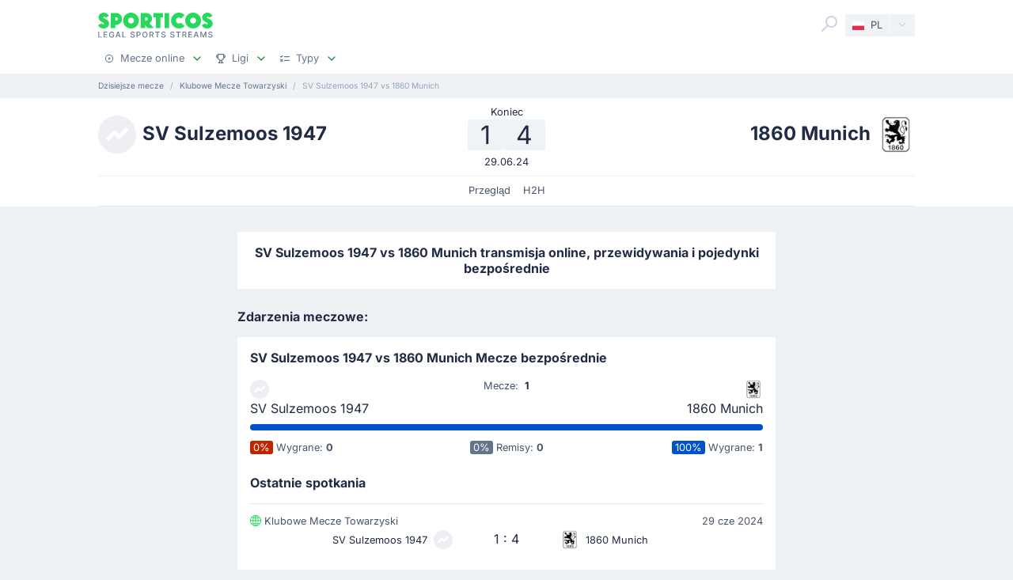

--- FILE ---
content_type: text/html;charset=utf-8
request_url: https://sporticos.com/pl/match/sv-sulzemoos-1947-vs-1860-munich
body_size: 20675
content:
<!DOCTYPE html><html  dir="ltr" lang="pl"><head><meta charset="utf-8">
<meta name="viewport" content="width=device-width, initial-scale=1">
<title>SV Sulzemoos 1947 vs 1860 Munich - transmisje online &amp; typy, pojedynki bezpośrednie - 29 cze 2024</title>
<link rel="preconnect" href="https://sporticos.ams3.cdn.digitaloceanspaces.com/" crossorigin="anonymous">
<link rel="preconnect" href="https://images.sporticos.com/" crossorigin="anonymous">
<link rel="preconnect" href="https://www.googletagmanager.com/" crossorigin="anonymous">
<script>window.dataLayer=window.dataLayer||[];function gtag(){dataLayer.push(arguments);}gtag('js', new Date());gtag('config', 'GTM-TVH8FT');</script>
<script>window.adsbygoogle = window.adsbygoogle || [];</script>
<link rel="stylesheet" href="/_nuxt/entry.omT-5wU_.css" crossorigin>
<link rel="stylesheet" href="/_nuxt/competitions.tn0RQdqM.css" crossorigin>
<link rel="modulepreload" as="script" crossorigin href="/_nuxt/D4UCTNyo.js">
<link rel="modulepreload" as="script" crossorigin href="/_nuxt/CdLusabQ.js">
<link rel="modulepreload" as="script" crossorigin href="/_nuxt/COQ_bz7S.js">
<link rel="modulepreload" as="script" crossorigin href="/_nuxt/BY6KO29_.js">
<link rel="modulepreload" as="script" crossorigin href="/_nuxt/j4fi4y_Z.js">
<link rel="modulepreload" as="script" crossorigin href="/_nuxt/BU_Zf8SN.js">
<link rel="modulepreload" as="script" crossorigin href="/_nuxt/ByZIrCeO.js">
<link rel="modulepreload" as="script" crossorigin href="/_nuxt/eMPn9Ihx.js">
<link rel="modulepreload" as="script" crossorigin href="/_nuxt/Bk6hf0sb.js">
<link rel="modulepreload" as="script" crossorigin href="/_nuxt/B3zwN1J8.js">
<link rel="modulepreload" as="script" crossorigin href="/_nuxt/15_HR9Go.js">
<link rel="modulepreload" as="script" crossorigin href="/_nuxt/C4ybxZ9v.js">
<link rel="modulepreload" as="script" crossorigin href="/_nuxt/Boz_X6RY.js">
<link rel="modulepreload" as="script" crossorigin href="/_nuxt/BFSI3Isa.js">
<link rel="modulepreload" as="script" crossorigin href="/_nuxt/9Wtoo3vp.js">
<link rel="modulepreload" as="script" crossorigin href="/_nuxt/BHR4JE20.js">
<link rel="modulepreload" as="script" crossorigin href="/_nuxt/JVeOjb3P.js">
<link rel="modulepreload" as="script" crossorigin href="/_nuxt/C6BKsBua.js">
<link rel="modulepreload" as="script" crossorigin href="/_nuxt/Ca1rZ_vK.js">
<link rel="modulepreload" as="script" crossorigin href="/_nuxt/C46pN2jP.js">
<link rel="preload" as="fetch" fetchpriority="low" crossorigin="anonymous" href="/_nuxt/builds/meta/f0e803fb-f153-402b-bb6d-c4c2bbc27b43.json">
<script type="module" src="/_nuxt/D4UCTNyo.js" crossorigin></script>
<link rel="dns-prefetch" href="https://sporticos.ams3.cdn.digitaloceanspaces.com/" crossorigin="anonymous">
<link rel="dns-prefetch" href="https://images.sporticos.com/" crossorigin="anonymous">
<meta name="msapplication-TileColor" content="#27d95a">
<meta name="msapplication-config" content="/favicons/browserconfig.xml">
<meta name="theme-color" content="#ffffff">
<meta name="google-site-verification" content="LdU0-D3Wj8Bu6gHfRBZTy6NG2C4VF4sT3JAQNiJV0Aw">
<meta name="google-site-verification" content="7Tf-AUlU4EN99e_gp8V_9NS-z4UM_21rpHb5BZoDE_U">
<meta name="ahrefs-site-verification" content="59bf9ffd02a3086b3f66025c7018a3c600eb23f60225212ebb3dcc258a6469c7">
<meta name="ga-site-verification" content="m-N09Gg_Jj6Nz9OJ5vtjzffC">
<link rel="apple-touch-icon" sizes="180x180" href="/favicons/apple-touch-icon.png">
<link rel="icon" type="image/png" sizes="96x96" href="/favicons/favicon-96x96.png">
<link rel="icon" type="image/png" sizes="48x48" href="/favicons/favicon-48x48.png">
<link rel="manifest" href="/favicons/site.webmanifest">
<link rel="mask-icon" href="/favicons/safari-pinned-tab.svg" color="#27d95a">
<link rel="shortcut icon" href="/favicons/favicon.ico">
<link id="i18n-xd" rel="alternate" href="https://sporticos.com/en-gb/match/sv-sulzemoos-1947-vs-1860-munich" hreflang="x-default">
<link id="i18n-alt-en" rel="alternate" href="https://sporticos.com/en-gb/match/sv-sulzemoos-1947-vs-1860-munich" hreflang="en">
<link id="i18n-alt-en-GB" rel="alternate" href="https://sporticos.com/en-gb/match/sv-sulzemoos-1947-vs-1860-munich" hreflang="en-GB">
<link id="i18n-alt-de" rel="alternate" href="https://sporticos.com/de/match/sv-sulzemoos-1947-vs-1860-munich" hreflang="de">
<link id="i18n-alt-es" rel="alternate" href="https://sporticos.com/es/match/sv-sulzemoos-1947-vs-1860-munich" hreflang="es">
<link id="i18n-alt-fr" rel="alternate" href="https://sporticos.com/fr/match/sv-sulzemoos-1947-vs-1860-munich" hreflang="fr">
<link id="i18n-alt-pl" rel="alternate" href="https://sporticos.com/pl/match/sv-sulzemoos-1947-vs-1860-munich" hreflang="pl">
<link id="i18n-alt-pt" rel="alternate" href="https://sporticos.com/pt-br/match/sv-sulzemoos-1947-vs-1860-munich" hreflang="pt">
<link id="i18n-alt-pt-br" rel="alternate" href="https://sporticos.com/pt-br/match/sv-sulzemoos-1947-vs-1860-munich" hreflang="pt-br">
<link id="i18n-can" rel="canonical" href="https://sporticos.com/pl/match/sv-sulzemoos-1947-vs-1860-munich">
<meta id="i18n-og-url" property="og:url" content="https://sporticos.com/pl/match/sv-sulzemoos-1947-vs-1860-munich">
<meta id="i18n-og" property="og:locale" content="pl">
<meta id="i18n-og-alt-en-GB" property="og:locale:alternate" content="en_GB">
<meta id="i18n-og-alt-de" property="og:locale:alternate" content="de">
<meta id="i18n-og-alt-es" property="og:locale:alternate" content="es">
<meta id="i18n-og-alt-fr" property="og:locale:alternate" content="fr">
<meta id="i18n-og-alt-it" property="og:locale:alternate" content="it">
<meta id="i18n-og-alt-pt-br" property="og:locale:alternate" content="pt_br">
<meta name="description" content="Sprawdź infografikę dla SV Sulzemoos 1947 vs 1860 Munich - Sporticos.com - statystyki piłkarskie w formie infografik dla ponad 60 lig z całego świata">
<meta property="og:title" content="SV Sulzemoos 1947 vs 1860 Munich - transmisje online & typy, pojedynki bezpośrednie">
<meta property="og:description" content="Sprawdź infografikę dla SV Sulzemoos 1947 vs 1860 Munich - Sporticos.com - statystyki piłkarskie w formie infografik dla ponad 60 lig z całego świata">
<meta property="og:url" content="https://sporticos.com/pl/match/sv-sulzemoos-1947-vs-1860-munich">
<meta property="og:image" content="https://images.sporticos.com/sporticos/pl/match/sv-sulzemoos-1947-vs-1860-munich">
<meta property="og:image:width" content="1200">
<meta property="og:image:height" content="675">
<meta property="og:type" content="website">
<meta name="twitter:card" content="summary_large_image">
<meta name="twitter:title" content="SV Sulzemoos 1947 vs 1860 Munich - transmisje online & typy, pojedynki bezpośrednie">
<meta name="twitter:description" content="Sprawdź infografikę dla SV Sulzemoos 1947 vs 1860 Munich - Sporticos.com - statystyki piłkarskie w formie infografik dla ponad 60 lig z całego świata">
<meta name="twitter:image" content="https://images.sporticos.com/sporticos/pl/match/sv-sulzemoos-1947-vs-1860-munich">
<meta name="robots" content="max-image-preview:large">
<script type="application/ld+json">{"@context":"http://schema.org","@graph":[{"@context":"https://schema.org","@type":"BroadcastEvent","name":"SV Sulzemoos 1947 vs 1860 Munich","description":"Klubowe Mecze Towarzyski 1. kolejka","url":"https://sporticos.com/pl/match/sv-sulzemoos-1947-vs-1860-munich","startDate":"2024-06-29T12:00:00Z","endDate":"2024-06-29T13:30:00Z","isLiveBroadcast":true,"videoFormat":"HD","broadcastOfEvent":{"@context":"https://schema.org","@type":"SportsEvent","eventStatus":"http://schema.org/EventScheduled","eventAttendanceMode":"https://schema.org/MixedEventAttendanceMode","sport":"Football","name":"SV Sulzemoos 1947 vs 1860 Munich","description":"Klubowe Mecze Towarzyski 1. kolejka","url":"https://sporticos.com/pl/match/sv-sulzemoos-1947-vs-1860-munich","startDate":"2024-06-29T12:00:00Z","endDate":"2024-06-29T13:30:00Z","image":"https://images.sporticos.com/sporticos/pl/match/sv-sulzemoos-1947-vs-1860-munich","offers":{"@type":"Offer","availability":"https://schema.org/OnlineOnly","price":0,"priceCurrency":"EUR","url":"https://sporticos.com/pl/match/sv-sulzemoos-1947-vs-1860-munich","validFrom":"2024-06-29T12:00:00Z"},"homeTeam":{"@type":"SportsTeam","sport":"Football","name":"SV Sulzemoos 1947","logo":"https://sporticos.ams3.cdn.digitaloceanspaces.com/soccer/teams/team_placeholder.svg","url":null},"awayTeam":{"@type":"SportsTeam","sport":"Football","name":"1860 Munich","logo":"https://sporticos.ams3.cdn.digitaloceanspaces.com/soccer/teams/128/2536.png","url":"/pl/team/niemcy/1860-monachium"},"location":[{"@type":"VirtualLocation","url":"https://sporticos.com/pl/match/sv-sulzemoos-1947-vs-1860-munich"},{"@type":"Place","name":"Stadion SV Sulzemoos 1947"}]}}]}</script>
<script type="application/ld+json">{"@context":"https://schema.org","@type":"Organization","name":"Sporticos","legalName":"Sporticos Sp. z o.o","publishingPrinciples":"https://sporticos.com/en-gb/editorial-team","description":"Sporticos.com is a source for all essential information about football every fan would ever need. We are here to provide you with match previews, post mach reports, head to head teams, and players comparisons served in a simple way. All done with the purpose to watch and experience the football we love with an understanding and rich background. Be a part of the Sporticos.com crowd and share football stats with your friends!","foundingDate":"2015","url":"https://sporticos.com/pl","sameAs":["https://twitter.com/SporticosCom","https://www.linkedin.com/company/sporticos"],"logo":{"@type":"ImageObject","url":"https://sporticos.ams3.cdn.digitaloceanspaces.com/sporticos.png"},"address":{"@type":"PostalAddress","streetAddress":"Grochowska 306/308","addressLocality":"Praga-Poludnie","addressRegion":"Warszawa","postalCode":"03-840","addressCountry":{"@type":"Country","name":"Poland"}},"contactPoint":{"@type":"ContactPoint","contactType":"customer support","email":"contact@sporticos.com"},"telephone":"+48 22 114 00 04","taxID":"PL1132892214"}</script><meta name="sentry-trace" content="40ee2c835e33969ff543cdd718753b66-50144dc1516f352c-0"/>
<meta name="baggage" content="sentry-environment=production,sentry-release=6d69c2393567271ef0cdb1da03de5d8b553864fd,sentry-public_key=56f29625dac54ad592ddfcf03809d54c,sentry-trace_id=40ee2c835e33969ff543cdd718753b66,sentry-org_id=159747,sentry-sampled=false,sentry-sample_rand=0.29899795434472354,sentry-sample_rate=0.005"/></head><body><div id="__nuxt"><div class="layout-root"><span></span><!--[--><!----><!--]--><header class="bg-white px-0-5"><div class="container"><div class="row"><div class="col-12 d-flex align-items-center mt-0-5 py-0-5"><a href="/pl" class="d-flex flex-column me-auto"><i class="svg-icon" style="width:145px;height:20px;" data-icon="sporticos"><svg xmlns="http://www.w3.org/2000/svg" viewBox="0 0 145 20"><title>Sporticos</title><path fill="#27d95a" d="m0 15.736 4.712-2.384c.225.785.842 1.487 1.655 1.487.674 0 1.15-.421 1.15-.926 0-.785-.925-1.234-2.103-1.795C3.366 11.108.56 9.79.56 5.863c0-3.45 3.142-5.835 6.676-5.835 2.637 0 5.246 1.43 6.255 4.236L9.004 6.367c-.252-.897-.813-1.346-1.458-1.346-.674 0-1.038.505-1.038.898 0 .813 1.038 1.29 2.356 1.907 2.104 1.01 4.909 2.356 4.909 6.087S10.435 20 6.648 20C4.068 20 1.234 18.85 0 15.736m21.767-.308v4.18h-5.694V.392h6.76a7.518 7.518 0 0 1 0 15.035zm0-9.622v4.208h1.066a2.1 2.1 0 0 0 2.104-2.104 2.12 2.12 0 0 0-2.104-2.104zm9.762 4.208C31.529 4.488 36.017 0 41.543 0s10.014 4.488 10.014 10.014S47.069 20 41.543 20s-10.014-4.46-10.014-9.986m13.8 0c0-2.104-1.682-3.815-3.786-3.815s-3.787 1.711-3.787 3.815c0 2.076 1.683 3.787 3.787 3.787s3.787-1.711 3.787-3.787m25.05 9.593H62.72l-3.17-3.618v3.618h-5.694V.393h7.18a7.117 7.117 0 0 1 7.126 7.125c0 2.412-1.347 4.544-3.31 5.778zM59.55 5.807v4.207h1.066a2.1 2.1 0 0 0 2.104-2.104 2.12 2.12 0 0 0-2.104-2.104zm19.13 13.8h-5.694V6.115h-3.225V.393h12.117v5.722h-3.197zM84.124.393h5.695v19.214h-5.695zm25.106 16.69c-1.824 1.795-4.32 2.917-7.069 2.917-5.526 0-10.014-4.46-10.014-9.986S96.634 0 102.16 0c2.749 0 5.245 1.122 7.069 2.945l-4.404 4.376A3.8 3.8 0 0 0 102.16 6.2a3.82 3.82 0 0 0-3.815 3.815c0 2.076 1.711 3.787 3.815 3.787 1.038 0 1.991-.42 2.665-1.122zm.757-7.069C109.986 4.488 114.474 0 120 0s10.014 4.488 10.014 10.014S125.526 20 120 20s-10.014-4.46-10.014-9.986m13.801 0c0-2.104-1.683-3.815-3.787-3.815s-3.787 1.711-3.787 3.815c0 2.076 1.683 3.787 3.787 3.787s3.787-1.711 3.787-3.787m7.153 5.722 4.712-2.384c.225.785.842 1.487 1.655 1.487.673 0 1.15-.421 1.15-.926 0-.785-.925-1.234-2.104-1.795-2.047-1.01-4.852-2.328-4.852-6.255 0-3.45 3.141-5.835 6.676-5.835 2.636 0 5.245 1.43 6.255 4.236l-4.488 2.103c-.253-.897-.814-1.346-1.459-1.346-.673 0-1.038.505-1.038.898 0 .813 1.038 1.29 2.357 1.907 2.103 1.01 4.908 2.356 4.908 6.087S141.374 20 137.588 20c-2.581 0-5.414-1.15-6.648-4.264"></path></svg></i><i class="svg-icon mt-0-25" style="width:145px;height:8px;" data-icon="sporticos-subtitle"><svg xmlns="http://www.w3.org/2000/svg" fill="none" viewBox="0 0 145 8"><title>Legal Sports Stream</title><path fill="#64748b" d="M.252 7.372V.1H1.35v6.329h3.295v.944zM6.997 7.372V.1h4.56v.945H8.093V3.26h3.225V4.2H8.094v2.227H11.6v.944zM19.044 2.397a2.2 2.2 0 0 0-.277-.579 1.77 1.77 0 0 0-.952-.72A2.2 2.2 0 0 0 17.151 1q-.615 0-1.108.316-.494.317-.78.927-.285.607-.285 1.488 0 .885.288 1.495.287.61.788.927.501.315 1.14.316.593 0 1.033-.241.444-.242.686-.682.245-.444.245-1.044l.284.053H17.36v-.905h2.858v.827q0 .916-.39 1.59a2.66 2.66 0 0 1-1.073 1.038q-.681.366-1.562.366-.987 0-1.733-.455a3.1 3.1 0 0 1-1.158-1.289q-.415-.839-.415-1.989 0-.87.241-1.562T14.808 1A3 3 0 0 1 15.84.26Q16.438 0 17.144 0q.59 0 1.098.174.51.174.909.494a2.8 2.8 0 0 1 1.019 1.729zM23.102 7.372h-1.165L24.555.1h1.267l2.618 7.273h-1.165L25.219 1.42h-.057zm.195-2.848h3.779v.923h-3.779zM30.59 7.372V.1h1.097v6.329h3.296v.944zM45.048 2.01a1.04 1.04 0 0 0-.47-.781q-.411-.28-1.036-.28-.448 0-.774.141-.328.139-.508.384a.9.9 0 0 0-.178.55q0 .26.121.448.124.187.323.316.203.124.433.21.231.081.444.134l.71.185q.349.086.714.23.366.146.678.384t.505.59q.195.351.195.841 0 .618-.32 1.098-.315.48-.92.756-.6.277-1.452.277-.816 0-1.413-.26a2.2 2.2 0 0 1-.934-.734 2.13 2.13 0 0 1-.373-1.137h1.101q.032.394.256.657.227.26.579.387.354.125.777.125.465 0 .828-.146.365-.15.575-.412a.98.98 0 0 0 .21-.621.76.76 0 0 0-.185-.53 1.4 1.4 0 0 0-.494-.34q-.309-.135-.7-.238l-.859-.235q-.873-.237-1.385-.7-.508-.46-.508-1.22 0-.63.341-1.098a2.24 2.24 0 0 1 .924-.728A3.2 3.2 0 0 1 43.567 0q.738 0 1.303.26.568.258.895.713.327.45.34 1.037zM48.616 7.372V.1h2.593q.849 0 1.406.31.558.308.834.845.278.533.278 1.2 0 .671-.281 1.207a2.03 2.03 0 0 1-.838.845q-.558.31-1.403.31h-1.782v-.931h1.683q.535 0 .87-.185a1.16 1.16 0 0 0 .49-.511q.156-.323.156-.735 0-.413-.156-.732a1.12 1.12 0 0 0-.494-.5q-.334-.182-.88-.182h-1.378v6.332zM62.43 3.736q0 1.164-.426 2.003a3.13 3.13 0 0 1-1.168 1.285q-.738.448-1.68.448-.945 0-1.687-.448-.738-.45-1.164-1.289-.427-.838-.426-2 0-1.164.426-1.998.426-.84 1.164-1.286A3.2 3.2 0 0 1 59.156 0q.942 0 1.68.451.742.447 1.168 1.286.426.834.426 1.999m-1.086 0q0-.888-.288-1.495-.285-.61-.781-.924a2.03 2.03 0 0 0-1.119-.316q-.629 0-1.122.316-.494.314-.781.924-.285.607-.284 1.495 0 .888.284 1.498.287.607.781.924.494.312 1.122.312.626 0 1.119-.312.497-.317.781-.924.288-.61.288-1.498M64.898 7.372V.1h2.593q.844 0 1.402.292.561.29.838.806.278.51.278 1.182 0 .668-.281 1.176a1.9 1.9 0 0 1-.838.784q-.558.281-1.403.281h-1.964v-.945h1.865q.533 0 .866-.152.338-.153.494-.444a1.46 1.46 0 0 0 .156-.7q0-.411-.16-.714a1.03 1.03 0 0 0-.493-.461q-.334-.164-.877-.164h-1.378v6.332zm3.59-3.281 1.797 3.281h-1.25l-1.76-3.281zM72.085 1.044V.099h5.629v.945h-2.27v6.328h-1.093V1.044zM84.024 2.01a1.04 1.04 0 0 0-.469-.781q-.411-.28-1.037-.28-.447 0-.774.141-.327.139-.508.384a.9.9 0 0 0-.177.55q0 .26.12.448.125.187.324.316.203.124.433.21.231.081.444.134l.71.185q.348.086.714.23.366.146.678.384t.504.59q.195.351.196.841 0 .618-.32 1.098-.315.48-.92.756-.6.277-1.452.277-.818 0-1.413-.26a2.2 2.2 0 0 1-.934-.734 2.13 2.13 0 0 1-.373-1.137h1.1q.033.394.256.657.228.26.58.387.354.125.777.125.465 0 .827-.146.366-.15.575-.412a.98.98 0 0 0 .21-.621.76.76 0 0 0-.185-.53 1.4 1.4 0 0 0-.493-.34q-.31-.135-.7-.238l-.86-.235q-.873-.237-1.384-.7-.508-.46-.508-1.22 0-.63.341-1.098.34-.469.923-.728A3.2 3.2 0 0 1 82.543 0q.74 0 1.303.26.569.258.895.713.327.45.341 1.037zM95.306 2.01a1.04 1.04 0 0 0-.469-.781q-.411-.28-1.037-.28-.447 0-.774.141-.327.139-.508.384a.9.9 0 0 0-.177.55q0 .26.12.448.125.187.324.316.203.124.433.21.231.081.444.134l.71.185q.348.086.714.23.366.146.678.384t.504.59q.195.351.196.841 0 .618-.32 1.098-.315.48-.92.756-.6.277-1.452.277-.817 0-1.413-.26a2.2 2.2 0 0 1-.934-.734 2.13 2.13 0 0 1-.373-1.137h1.1q.033.394.256.657.228.26.58.387.354.125.777.125.465 0 .827-.146.366-.15.576-.412a.98.98 0 0 0 .21-.621.76.76 0 0 0-.186-.53 1.4 1.4 0 0 0-.493-.34q-.31-.135-.7-.238l-.86-.235q-.872-.237-1.384-.7-.508-.46-.508-1.22 0-.63.341-1.098.34-.469.923-.728A3.2 3.2 0 0 1 93.825 0q.74 0 1.303.26.57.258.895.713.327.45.341 1.037zM98.516 1.044V.099h5.629v.945h-2.269v6.328h-1.094V1.044zM106.489 7.372V.1h2.592q.845 0 1.403.292.56.29.838.806.277.51.277 1.182 0 .668-.281 1.176a1.9 1.9 0 0 1-.838.784q-.558.281-1.403.281h-1.963v-.945h1.864q.533 0 .866-.152.338-.153.494-.444.156-.29.156-.7 0-.411-.159-.714a1.04 1.04 0 0 0-.494-.461q-.334-.164-.877-.164h-1.378v6.332zm3.59-3.281 1.797 3.281h-1.25l-1.762-3.281zM114.034 7.372V.1h4.56v.945h-3.463V3.26h3.225V4.2h-3.225v2.227h3.505v.944zM121.774 7.372h-1.165L123.226.1h1.268l2.617 7.273h-1.165L123.89 1.42h-.057zm.195-2.848h3.778v.923h-3.778zM129.261.1h1.332l2.315 5.653h.086l2.315-5.654h1.332v7.273h-1.044V2.11h-.068l-2.145 5.253h-.866l-2.145-5.256h-.068v5.266h-1.044zM143.303 2.01a1.04 1.04 0 0 0-.469-.781q-.412-.28-1.037-.28-.448 0-.774.141-.327.139-.508.384a.9.9 0 0 0-.178.55q0 .26.121.448.125.187.323.316.203.124.433.21.231.081.444.134l.711.185q.348.086.713.23.366.146.679.384.312.238.504.59.195.351.195.841 0 .618-.319 1.098-.317.48-.92.756-.6.277-1.453.277-.816 0-1.413-.26a2.2 2.2 0 0 1-.934-.734 2.13 2.13 0 0 1-.373-1.137h1.101q.032.394.256.657.226.26.579.387.355.125.777.125.465 0 .828-.146.365-.15.575-.412a.98.98 0 0 0 .21-.621.76.76 0 0 0-.185-.53 1.4 1.4 0 0 0-.494-.34 5 5 0 0 0-.699-.238l-.86-.235q-.873-.237-1.385-.7-.507-.46-.507-1.22 0-.63.34-1.098.342-.469.924-.728A3.2 3.2 0 0 1 141.822 0q.738 0 1.303.26.568.258.895.713.326.45.341 1.037z"></path></svg></i></a><div class="d-flex"><form class="position-relative bg-white me-0-5"><div class="search-container d-flex justify-content-start align-items-md-end"><button type="button"><svg class="svg-icon svg-icon-size-24 fill-gray-400" style="" data-v-da5f7ea8><use href="/sprites/common.6e6ebf9e.svg#search" data-v-da5f7ea8></use></svg></button><!----><!----></div></form><div class="small bg-gray-200 rounded transition-background-color position-relative"><button class="flex-container cursor-pointer text-secondary" type="button"><span class="flex-container p-0-5"><svg class="svg-icon me-0-5" style="width:16px;height:12px;" data-v-da5f7ea8><use href="/sprites/common.6e6ebf9e.svg#pl" data-v-da5f7ea8></use></svg><span>PL</span></span><span class="language-switcher__arrow flex-container h-100 bg-gray-100-hover px-0-5 border-start border-1 border-light radius-right"><svg class="svg-icon svg-icon-size-16 transition-fill fill-gray-400" style="" data-v-da5f7ea8><use href="/sprites/common.6e6ebf9e.svg#chevron-down" data-v-da5f7ea8></use></svg></span></button><!----></div></div><button class="main-navigation-trigger d-block d-md-none is-closed hamburger hamburger--squeeze ms-0-5" type="button"><span class="hamburger-box"><span class="hamburger-inner"></span></span><span class="visually-hidden"> Menu </span></button></div><nav class="header-bottom-menu__slide col-12"><ul class="flex-container no-bullet m-0 flex-column justify-content-center flex-md-row justify-content-md-start"><!--[--><li class="small mt-0-5 mt-md-0 header-bottom-menu__item"><a class="flex-container justify-content-between align-items-center p-0-5" href="/pl"><span class="flex-container align-items-center justify-content-md-start text-gray-600 text-dark-hover"><svg class="svg-icon svg-icon-size-12 me-0-5 fill-gray-600" style="" data-v-da5f7ea8><use href="/sprites/common.6e6ebf9e.svg#play" data-v-da5f7ea8></use></svg><span>Mecze online</span></span><span class="flex-container ms-0-5"><svg class="svg-icon svg-icon-size-16 fill-green" style="" data-v-da5f7ea8><use href="/sprites/common.6e6ebf9e.svg#chevron-down" data-v-da5f7ea8></use></svg></span></a><div class="navbar-submenu bg-white pt-1 px-1 d-none"><div class="d-block container"><!--[--><div class="d-flex"><!--[--><a href="/pl" class="d-flex align-items-center text-bold ms-0-5">Mecze online <svg class="svg-icon svg-icon-size-16 fill-green" style="" data-v-da5f7ea8><use href="/sprites/common.6e6ebf9e.svg#chevron-right" data-v-da5f7ea8></use></svg></a><a href="/pl/pilka-w-tv" class="d-flex align-items-center text-bold ms-0-5">Piłka w TV <svg class="svg-icon svg-icon-size-16 fill-green" style="" data-v-da5f7ea8><use href="/sprites/common.6e6ebf9e.svg#chevron-right" data-v-da5f7ea8></use></svg></a><!--]--></div><hr class="my-0-5"><!--]--><div class="container"><div class="row"><!--[--><div class="col-md-5 col-lg-3"><div class="d-block ps-0-5 my-0-5"><strong class="py-0-5">Inne strony</strong><div class="row"><!--[--><div class="col-md-auto"><ul class="no-bullet"><!--[--><!--]--></ul></div><!--]--></div></div></div><div class="col-md-7 col-lg-9"><div class="d-block ps-0-5 my-0-5"><strong class="py-0-5">Mecze online</strong><div class="row"><!--[--><div class="col-md-auto"><ul class="no-bullet"><!--[--><li class="pt-0-5"><a href="/pl/team/anglia/manchester-city-fc" class="">Man City</a></li><li class="pt-0-5"><a href="/pl/team/anglia/tottenham-hotspur-fc" class="">Tottenham</a></li><li class="pt-0-5"><a href="/pl/team/anglia/manchester-united-fc" class="">Man Utd</a></li><li class="pt-0-5"><a href="/pl/team/anglia/chelsea-fc" class="">Chelsea</a></li><li class="pt-0-5"><a href="/pl/team/anglia/arsenal-fc" class="">Arsenal</a></li><!--]--></ul></div><div class="col-md-auto"><ul class="no-bullet"><!--[--><li class="pt-0-5"><a href="/pl/team/anglia/liverpool-fc" class="">Liverpool</a></li><!--]--></ul></div><!--]--></div></div></div><!--]--></div></div></div></div></li><li class="small mt-0-5 mt-md-0 header-bottom-menu__item"><a class="flex-container justify-content-between align-items-center p-0-5" href="/pl/wszystkie-ligi"><span class="flex-container align-items-center justify-content-md-start text-gray-600 text-dark-hover"><svg class="svg-icon svg-icon-size-12 me-0-5 fill-gray-600" style="" data-v-da5f7ea8><use href="/sprites/common.6e6ebf9e.svg#goblet" data-v-da5f7ea8></use></svg><span>Ligi</span></span><span class="flex-container ms-0-5"><svg class="svg-icon svg-icon-size-16 fill-green" style="" data-v-da5f7ea8><use href="/sprites/common.6e6ebf9e.svg#chevron-down" data-v-da5f7ea8></use></svg></span></a><div class="navbar-submenu bg-white pt-1 px-1 d-none"><div class="d-block container"><!--[--><div class="d-flex"><!--[--><a href="/pl/wszystkie-ligi" class="d-flex align-items-center text-bold ms-0-5">Ligi <svg class="svg-icon svg-icon-size-16 fill-green" style="" data-v-da5f7ea8><use href="/sprites/common.6e6ebf9e.svg#chevron-right" data-v-da5f7ea8></use></svg></a><!--]--></div><hr class="my-0-5"><!--]--><div class="container"><div class="row"><!--[--><div class="col-md-6 col-lg-3"><div class="d-block ps-0-5 my-0-5"><strong class="py-0-5">Polska</strong><div class="row"><!--[--><div class="col-md-auto"><ul class="no-bullet"><!--[--><li class="pt-0-5"><a href="/pl/league/polska/i-liga" class="">I Liga</a></li><li class="pt-0-5"><a href="/pl/league/polska/ekstraklasa" class="">Ekstraklasa</a></li><li class="pt-0-5"><a href="/pl/league/polska/puchar-polski" class="">Puchar Polski</a></li><li class="pt-0-5"><a href="/pl/league/polska/superpuchar" class="">Superpuchar</a></li><li class="pt-0-5"><a href="/pl/league/polska/i-liga" class="">I Liga</a></li><!--]--></ul></div><!--]--></div></div></div><div class="col-md-6 col-lg-3"><div class="d-block ps-0-5 my-0-5"><strong class="py-0-5">Najlepsze ligi</strong><div class="row"><!--[--><div class="col-md-auto"><ul class="no-bullet"><!--[--><li class="pt-0-5"><a href="/pl/league/fifa-klubowe-mistrzostwa-swiata" class="">FIFA Klubowe Mistrzostwa Świata</a></li><li class="pt-0-5"><a href="/pl/league/uefa-liga-europejska" class="">UEFA Liga Europejska</a></li><li class="pt-0-5"><a href="/pl/league/uefa-liga-mistrzow" class="">UEFA Liga Mistrzów</a></li><li class="pt-0-5"><a href="/pl/league/anglia/premier-league" class="">Premier League</a></li><li class="pt-0-5"><a href="/pl/league/wlochy/serie-a" class="">Serie A</a></li><li class="pt-0-5"><a href="/pl/league/niemcy/bundesliga" class="">Bundesliga</a></li><li class="pt-0-5"><a href="/pl/league/hiszpania/laliga" class="">LaLiga</a></li><!--]--></ul></div><!--]--></div></div></div><!--]--></div></div></div></div></li><li class="small mt-0-5 mt-md-0 header-bottom-menu__item"><a class="flex-container justify-content-between align-items-center p-0-5" href="/pl/typy"><span class="flex-container align-items-center justify-content-md-start text-gray-600 text-dark-hover"><svg class="svg-icon svg-icon-size-12 me-0-5 fill-gray-600" style="" data-v-da5f7ea8><use href="/sprites/common.6e6ebf9e.svg#tasks" data-v-da5f7ea8></use></svg><span>Typy</span></span><span class="flex-container ms-0-5"><svg class="svg-icon svg-icon-size-16 fill-green" style="" data-v-da5f7ea8><use href="/sprites/common.6e6ebf9e.svg#chevron-down" data-v-da5f7ea8></use></svg></span></a><div class="navbar-submenu bg-white pt-1 px-1 d-none"><div class="d-block container"><!--[--><div class="d-flex"><!--[--><a href="/pl/typy" class="d-flex align-items-center text-bold ms-0-5">Typy <svg class="svg-icon svg-icon-size-16 fill-green" style="" data-v-da5f7ea8><use href="/sprites/common.6e6ebf9e.svg#chevron-right" data-v-da5f7ea8></use></svg></a><!--]--></div><hr class="my-0-5"><!--]--><div class="container"><div class="row"><!--[--><div class="col-md-6 col-lg-4"><div class="d-block ps-0-5 my-0-5"><strong class="py-0-5"></strong><div class="row"><!--[--><div class="col-md-auto"><ul class="no-bullet"><!--[--><li class="pt-0-5"><a href="/pl/typy/1x2" class="">1x2</a></li><li class="pt-0-5"><a href="/pl/typy/powyzej-2-5-gola" class="">Powyżej 2.5</a></li><!--]--></ul></div><div class="col-md-auto"><ul class="no-bullet"><!--[--><li class="pt-0-5"><a href="/pl/typy/btts" class="">BTTS</a></li><!--]--></ul></div><!--]--></div></div></div><!--]--></div></div></div></div></li><!--]--></ul></nav></div></div></header><div class="d-flex d-md-none fixed-bottom bg-white row border-top border-1 border-gray-300 shadow-top-gray"><!--[--><a href="/pl" class="col d-flex flex-column align-items-center justify-content-center p-0-5 text-secondary fill-gray-400" exact="true"><i class="svg-icon svg-icon-size-16" style="" data-icon="play"><svg xmlns="http://www.w3.org/2000/svg" width="24" height="24" viewBox="0 0 24 24"><path fill-rule="evenodd" d="M2 12c0 5.523 4.477 10 10 10s10-4.477 10-10S17.523 2 12 2 2 6.477 2 12m2 0a8 8 0 1 1 16 0 8 8 0 0 1-16 0m6.528-2.882a1 1 0 0 1 1.027.05l3 2a1 1 0 0 1 0 1.664l-3 2A1 1 0 0 1 10 14v-4a1 1 0 0 1 .528-.882" clip-rule="evenodd"></path></svg></i><small class="mt-0-5 text-center">Transmisje</small></a><a href="/pl/pilka-w-tv" class="col d-flex flex-column align-items-center justify-content-center p-0-5 text-secondary fill-gray-400" exact="false"><i class="svg-icon svg-icon-size-16" style="" data-icon="ontv"><svg xmlns="http://www.w3.org/2000/svg" width="12" height="12" viewBox="0 0 12 12"><path fill-rule="evenodd" d="M8.197 1.08c.296.157.392.498.214.761L7.104 3.778h2.021c1.036 0 1.875.746 1.875 1.666v3.89c0 .92-.84 1.666-1.875 1.666h-6.25C1.839 11 1 10.254 1 9.333V5.444c0-.92.84-1.666 1.875-1.666h1.332l-.602-.803c-.191-.255-.114-.6.173-.77.288-.17.676-.102.867.154l1.031 1.374L7.34 1.27c.178-.263.562-.349.858-.19m-2.83 3.809h3.758c.345 0 .625.249.625.555v3.89c0 .306-.28.555-.625.555h-6.25c-.345 0-.625-.249-.625-.556V5.444c0-.306.28-.555.625-.555z" clip-rule="evenodd"></path></svg></i><small class="mt-0-5 text-center">Mecze TV</small></a><a href="/pl/typy" class="col d-flex flex-column align-items-center justify-content-center p-0-5 text-secondary fill-gray-400" exact="false"><i class="svg-icon svg-icon-size-16" style="" data-icon="tasks"><svg xmlns="http://www.w3.org/2000/svg" width="10" height="8" viewBox="0 0 10 8"><path d="m2.131.662-.988 1.079-.259-.311a.5.5 0 1 0-.768.64l.625.75a.5.5 0 0 0 .753.018l1.375-1.5A.5.5 0 0 0 2.13.662M4.5 2.5h5a.5.5 0 1 0 0-1h-5a.5.5 0 0 0 0 1m0 3a.5.5 0 0 0 0 1h5a.5.5 0 1 0 0-1zm-2.354-.854-.646.647-.646-.647a.5.5 0 0 0-.708.708L.793 6l-.647.646a.5.5 0 0 0 .708.708l.646-.647.646.647a.5.5 0 0 0 .708-.708L2.207 6l.647-.646a.5.5 0 0 0-.708-.708"></path></svg></i><small class="mt-0-5 text-center">Typy</small></a><a href="/pl/wszystkie-ligi" class="col d-flex flex-column align-items-center justify-content-center p-0-5 text-secondary fill-gray-400" exact="true"><i class="svg-icon svg-icon-size-16" style="" data-icon="goblet"><svg xmlns="http://www.w3.org/2000/svg" width="10" height="10" viewBox="0 0 10 10"><path d="M8 0a.5.5 0 0 1 .5.5v.518a1.75 1.75 0 0 1 0 3.464v.103a1 1 0 0 1-.332.744L6.375 6.938 6.89 9h.61a.5.5 0 0 1 0 1h-5a.5.5 0 0 1 0-1h.61l.515-2.062-1.793-1.61a1 1 0 0 1-.332-.743v-.103a1.75 1.75 0 0 1 0-3.464V.5A.5.5 0 0 1 2 0zM2.5 4.585l2.166 1.943a.5.5 0 0 0 .668 0L7.5 4.585V1h-5zm-1-2.542a.75.75 0 0 0 0 1.414zm7 0v1.414a.75.75 0 0 0 0-1.414M5.86 9l-.358-1.43c-.324.115-.68.115-1.004 0L4.14 9z"></path></svg></i><small class="mt-0-5 text-center">Ligi</small></a><!--]--><!----></div><main><!--[--><!--[--><div class="mb-3 position-relative"><div class="container"><ol class="sp-breadcrumb d-flex my-0-5 small no-bullet text-ellipsis" itemscope itemtype="https://schema.org/BreadcrumbList"><!--[--><li class="sp-breadcrumb-item small" itemprop="itemListElement" itemscope itemtype="https://schema.org/ListItem"><a href="/pl" class="text-gray-600" itemid="/pl" itemprop="item" itemscope itemtype="https://schema.org/WebPage"><span itemprop="name">Dzisiejsze mecze</span></a><meta content="1" itemprop="position"></li><li class="sp-breadcrumb-item small" itemprop="itemListElement" itemscope itemtype="https://schema.org/ListItem"><a href="/pl/league/klubowe-mecze-towarzyski" class="text-gray-600" itemid="/pl/league/klubowe-mecze-towarzyski" itemprop="item" itemscope itemtype="https://schema.org/WebPage"><span itemprop="name">Klubowe Mecze Towarzyski</span></a><meta content="2" itemprop="position"></li><li class="text-ellipsis sp-breadcrumb-item small" itemprop="itemListElement" itemscope itemtype="https://schema.org/ListItem"><span class="text-gray-500" itemprop="name"><span class="bc-label">SV Sulzemoos 1947 vs 1860 Munich</span></span><meta content="3" itemprop="position"></li><!--]--></ol></div><div class="match-header" data-id="router-offset-top"><div class="bg-danger text-white text-center" style="display:none;"></div><div class="bg-white pt-0-5"><div class="container pb-0-5"><div class="row"><div class="col-12"><div class="flex-container align-items-center justify-content-between"><span class="d-md-flex w-40"><div class="mb-0-25 me-0-5"><img alt="SV Sulzemoos 1947" height="48" loading="lazy" src="https://sporticos.ams3.cdn.digitaloceanspaces.com/soccer/teams/team_placeholder.svg" srcset="https://sporticos.ams3.cdn.digitaloceanspaces.com/soccer/teams/team_placeholder.svg 2x, https://sporticos.ams3.cdn.digitaloceanspaces.com/soccer/teams/team_placeholder.svg 1x" width="48"></div><h2 class="h3 mt-0-5 d-none d-md-block">SV Sulzemoos 1947</h2><h2 class="small d-block d-md-none">SV Sulzemoos 1947</h2></span><div class="flex-container flex-column text-center text-nowrap ms-0-5 me-0-5"><small class="">Koniec</small><div class="h1 text-reset mb-0-25"><span class="bg-gray-200 rounded pe-1 ps-1">1</span><span class="bg-gray-200 rounded pe-1 ps-1">4</span></div><small>29.06.24</small><!----></div><a href="/pl/team/niemcy/1860-monachium" class="d-md-flex text-end flex-md-row-reverse w-40"><div class="mb-0-25 ms-0-5"><img alt="1860 Munich" height="48" loading="lazy" src="https://sporticos.ams3.cdn.digitaloceanspaces.com/soccer/teams/64/2536.png" srcset="https://sporticos.ams3.cdn.digitaloceanspaces.com/soccer/teams/128/2536.png 2x, https://sporticos.ams3.cdn.digitaloceanspaces.com/soccer/teams/64/2536.png 1x" width="48"></div><h2 class="h3 mt-0-5 d-none d-md-block">1860 Munich</h2><h2 class="small d-block d-md-none">1860 Munich</h2></a></div></div><!----></div></div><div class="container"><hr class="my-0"><div class="match-tabs text-center border-bottom border-1 border-gray-300"><!--[--><a aria-current="page" href="/pl/match/sv-sulzemoos-1947-vs-1860-munich#overview" class="router-link-active router-link-exact-active d-inline-block cursor-pointer p-0-5 border-bottom border-2 rounded-0 small border-transparent text-secondary">Przegląd</a><a aria-current="page" href="/pl/match/sv-sulzemoos-1947-vs-1860-munich#head_to_head" class="router-link-active router-link-exact-active d-inline-block cursor-pointer p-0-5 border-bottom border-2 rounded-0 small border-transparent text-secondary">H2H</a><!--]--></div></div></div><div class="fixed-top w-100 bg-white pt-0-5 match-header-fixed" style="display:none;"><div class="container"><div class="flex-container justify-content-between"><div class="flex-container align-items-center"><img alt="SV Sulzemoos 1947" height="32" loading="lazy" src="https://sporticos.ams3.cdn.digitaloceanspaces.com/soccer/teams/team_placeholder.svg" srcset="https://sporticos.ams3.cdn.digitaloceanspaces.com/soccer/teams/team_placeholder.svg 2x, https://sporticos.ams3.cdn.digitaloceanspaces.com/soccer/teams/team_placeholder.svg 1x" width="32"><div class="d-none d-md-block h5 mb-0 ms-0-5">SV Sulzemoos 1947</div></div><div class="h4 text-center">1:4</div><div class="flex-container align-items-center"><div class="d-none d-md-block h5 mb-0 me-0-5">1860 Munich</div><img alt="1860 Munich" height="32" loading="lazy" src="https://sporticos.ams3.cdn.digitaloceanspaces.com/soccer/teams/64/2536.png" srcset="https://sporticos.ams3.cdn.digitaloceanspaces.com/soccer/teams/128/2536.png 2x, https://sporticos.ams3.cdn.digitaloceanspaces.com/soccer/teams/64/2536.png 1x" width="32"></div></div><hr class="my-0"><div class="match-tabs text-center border-bottom border-1 border-gray-300"><!--[--><a aria-current="page" href="/pl/match/sv-sulzemoos-1947-vs-1860-munich#overview" class="router-link-active router-link-exact-active d-inline-block cursor-pointer p-0-5 border-bottom border-2 rounded-0 small border-transparent text-secondary">Przegląd</a><a aria-current="page" href="/pl/match/sv-sulzemoos-1947-vs-1860-munich#head_to_head" class="router-link-active router-link-exact-active d-inline-block cursor-pointer p-0-5 border-bottom border-2 rounded-0 small border-transparent text-secondary">H2H</a><!--]--></div></div></div></div><div class="container overflow-hidden mt-2"><div class="row"><div class="col-lg-8 offset-lg-2 col-12"><header class="mb-0-5 text-center bg-white mb-0 p-1" id="overview" data-id="scroll-spy-item"><h1 class="flex-container align-items-center mb-0 h6">SV Sulzemoos 1947 vs 1860 Munich transmisja online, przewidywania i pojedynki bezpośrednie <!--[--><!--]--></h1><!----></header><!----><hr class="m-0"><!----><!----><div class="mt-1" match-slug="sv-sulzemoos-1947-vs-1860-munich"><header class="col h6 mb-1">Zdarzenia meczowe:</header><!----><!--[--><!----><!----><!----><!----><div class="rounded p-1 bg-white mb-1" id="head_to_head" data-id="scroll-spy-item"><!--[--><header><h2 class="h6">SV Sulzemoos 1947 vs 1860 Munich Mecze bezpośrednie</h2></header><!--[--><!----><div><div class="row pt-0-5 pb-0-5"><div class="text-start col-4"><img alt="SV Sulzemoos 1947" height="24" loading="lazy" src="https://sporticos.ams3.cdn.digitaloceanspaces.com/soccer/teams/team_placeholder.svg" srcset="https://sporticos.ams3.cdn.digitaloceanspaces.com/soccer/teams/team_placeholder.svg 2x, https://sporticos.ams3.cdn.digitaloceanspaces.com/soccer/teams/team_placeholder.svg 1x" width="24"><br class="d-block d-md-none"><label class="text-ellipsis-2-lines" for="home">SV Sulzemoos 1947</label></div><div class="col-4 text-center small"><span class="text-secondary">Mecze:  </span><strong>1</strong></div><div class="text-end col-4"><img alt="1860 Munich" height="24" loading="lazy" src="https://sporticos.ams3.cdn.digitaloceanspaces.com/soccer/teams/64/2536.png" srcset="https://sporticos.ams3.cdn.digitaloceanspaces.com/soccer/teams/128/2536.png 2x, https://sporticos.ams3.cdn.digitaloceanspaces.com/soccer/teams/64/2536.png 1x" width="24"><br class="d-block d-md-none"><label class="text-ellipsis-2-lines" for="away">1860 Munich</label></div></div><div class="bs-progress" style="height:0.5rem;"><!--[--><!----><!----><div aria-valuemax="100" aria-valuemin="0" aria-valuenow="100" class="bs-progress-bar bg-blue" role="progressbar" style="width:100%;"></div><!--]--></div><div class="row pt-0-5 pb-0-5"><div class="col-4 text-start"><span id="home" class="bg-danger-dark small text-white rounded simple-badge-small me-0-25">0%</span><br class="d-block d-md-none"><small class="text-nowrap text-secondary">Wygrane: <strong>0</strong></small></div><div class="col-4 text-center"><span id="away" class="bg-gray-600 small text-white rounded simple-badge-small me-0-25">0%</span><br class="d-block d-md-none"><small class="text-nowrap text-secondary">Remisy: <strong>0</strong></small></div><div class="col-4 text-end"><span id="away" class="bg-blue small text-white rounded simple-badge-small me-0-25">100%</span><br class="d-block d-md-none"><small class="text-nowrap text-secondary">Wygrane: <strong>1</strong></small></div></div></div><div class="mt-1"><header class="h6">Ostatnie spotkania</header><ol class="no-bullet mt-1" show-first-top-border="false"><!--[--><li class="border-top border-1 border-gray-300 py-0-5 mb-0-25"><div class="row"><div class="col-6 text-nowrap text-ellipsis overflow-hidden"><img alt="Flag null" height="14" loading="lazy" src="/flags/WORLD.svg" width="14" class="me-0-25"><small class="text-secondary">Klubowe Mecze Towarzyski</small></div><div class="col-6 text-end"><small class="text-secondary">29 cze 2024</small></div></div><div class="row"><div class="col-5 text-end overflow-hidden text-ellipsis text-nowrap"><small>SV Sulzemoos 1947</small><img alt="SV Sulzemoos 1947" height="24" loading="lazy" src="https://sporticos.ams3.cdn.digitaloceanspaces.com/soccer/teams/team_placeholder.svg" srcset="https://sporticos.ams3.cdn.digitaloceanspaces.com/soccer/teams/team_placeholder.svg 2x, https://sporticos.ams3.cdn.digitaloceanspaces.com/soccer/teams/team_placeholder.svg 1x" width="24" class="ms-0-5"></div><div class="col-2 text-center text-nowrap"><span class="simple-badge rounded">1 : 4</span></div><div class="col-5 overflow-hidden text-ellipsis text-nowrap"><img alt="1860 Munich" height="24" loading="lazy" src="https://sporticos.ams3.cdn.digitaloceanspaces.com/soccer/teams/64/2536.png" srcset="https://sporticos.ams3.cdn.digitaloceanspaces.com/soccer/teams/128/2536.png 2x, https://sporticos.ams3.cdn.digitaloceanspaces.com/soccer/teams/64/2536.png 1x" width="24" class="me-0-5"><small>1860 Munich</small></div></div></li><!--]--></ol></div><!----><!--]--><!--]--></div><div class="rounded p-1 bg-white mb-1" id="form" data-id="scroll-spy-item"><!--[--><header><h2 class="h6">SV Sulzemoos 1947 vs 1860 Munich Forma</h2></header><!--[--><!----><div class="row"><div class="col-md-6"><div class="col"><header class="flex-container flex-row align-items-center mt-1"><img alt="SV Sulzemoos 1947" height="24" loading="lazy" src="https://sporticos.ams3.cdn.digitaloceanspaces.com/soccer/teams/team_placeholder.svg" srcset="https://sporticos.ams3.cdn.digitaloceanspaces.com/soccer/teams/team_placeholder.svg 2x, https://sporticos.ams3.cdn.digitaloceanspaces.com/soccer/teams/team_placeholder.svg 1x" width="24" class="me-0-5"><span>SV Sulzemoos 1947</span><div class="text-end flex-grow-1"><!--[--><span class="d-inline-block ms-0-25 p-0-25 rounded-circle bg-danger"></span><!--]--></div></header><ol class="no-bullet mt-1"><!--[--><li class="border-top border-1 border-gray-300 py-0-5 mb-0-25"><div class="row"><div class="col-6 text-nowrap text-ellipsis overflow-hidden"><img alt="Flag null" height="14" loading="lazy" src="/flags/WORLD.svg" width="14" class="me-0-25"><small class="text-secondary">Klubowe Mecze Towarzyski</small></div><div class="col-6 text-end"><small class="text-secondary">29 cze 2024</small></div></div><div class="row"><div class="pe-0-5 col-5 text-end overflow-hidden text-ellipsis text-nowrap"><small>SV Sulzemoos 1947</small><!----></div><div class="col-2 text-center text-nowrap"><span class="text-white bg-danger simple-badge rounded">1 : 4</span></div><div class="ps-0-5 col-5 overflow-hidden text-ellipsis text-nowrap"><!----><small>1860 Munich</small></div></div></li><!--]--></ol></div></div><div class="col-md-6"><div class="col"><header class="flex-container flex-row align-items-center mt-1"><img alt="1860 Munich" height="24" loading="lazy" src="https://sporticos.ams3.cdn.digitaloceanspaces.com/soccer/teams/64/2536.png" srcset="https://sporticos.ams3.cdn.digitaloceanspaces.com/soccer/teams/128/2536.png 2x, https://sporticos.ams3.cdn.digitaloceanspaces.com/soccer/teams/64/2536.png 1x" width="24" class="me-0-5"><span>1860 Munich</span><div class="text-end flex-grow-1"><!--[--><span class="d-inline-block ms-0-25 p-0-25 rounded-circle bg-gray-400"></span><span class="d-inline-block ms-0-25 p-0-25 rounded-circle bg-danger"></span><span class="d-inline-block ms-0-25 p-0-25 rounded-circle bg-success"></span><span class="d-inline-block ms-0-25 p-0-25 rounded-circle bg-success"></span><span class="d-inline-block ms-0-25 p-0-25 rounded-circle bg-success"></span><!--]--></div></header><ol class="no-bullet mt-1"><!--[--><li class="border-top border-1 border-gray-300 py-0-5 mb-0-25"><div class="row"><div class="col-6 text-nowrap text-ellipsis overflow-hidden"><img alt="Flag DEU" height="14" loading="lazy" src="/flags/DEU.svg" width="14" class="me-0-25"><small class="text-secondary">3. Liga</small></div><div class="col-6 text-end"><small class="text-secondary">17 sty 2026</small></div></div><div class="row"><div class="pe-0-5 col-5 text-end overflow-hidden text-ellipsis text-nowrap"><small>1860 Munich</small><!----></div><div class="col-2 text-center text-nowrap"><span class="text-white bg-gray-500 simple-badge rounded">1 : 1</span></div><div class="ps-0-5 col-5 overflow-hidden text-ellipsis text-nowrap"><!----><small>Rot-Weiss Essen</small></div></div></li><li class="border-top border-1 border-gray-300 py-0-5 mb-0-25"><div class="row"><div class="col-6 text-nowrap text-ellipsis overflow-hidden"><img alt="Flag DEU" height="14" loading="lazy" src="/flags/DEU.svg" width="14" class="me-0-25"><small class="text-secondary">3. Liga</small></div><div class="col-6 text-end"><small class="text-secondary">20 gru 2025</small></div></div><div class="row"><div class="pe-0-5 col-5 text-end overflow-hidden text-ellipsis text-nowrap"><small>1860 Munich</small><!----></div><div class="col-2 text-center text-nowrap"><span class="text-white bg-danger simple-badge rounded">0 : 2</span></div><div class="ps-0-5 col-5 overflow-hidden text-ellipsis text-nowrap"><!----><small>Verl</small></div></div></li><li class="border-top border-1 border-gray-300 py-0-5 mb-0-25"><div class="row"><div class="col-6 text-nowrap text-ellipsis overflow-hidden"><img alt="Flag DEU" height="14" loading="lazy" src="/flags/DEU.svg" width="14" class="me-0-25"><small class="text-secondary">3. Liga</small></div><div class="col-6 text-end"><small class="text-secondary">13 gru 2025</small></div></div><div class="row"><div class="pe-0-5 col-5 text-end overflow-hidden text-ellipsis text-nowrap"><small>FC Ingolstadt</small><!----></div><div class="col-2 text-center text-nowrap"><span class="text-white bg-success simple-badge rounded">1 : 2</span></div><div class="ps-0-5 col-5 overflow-hidden text-ellipsis text-nowrap"><!----><small>1860 Munich</small></div></div></li><li class="border-top border-1 border-gray-300 py-0-5 mb-0-25"><div class="row"><div class="col-6 text-nowrap text-ellipsis overflow-hidden"><img alt="Flag DEU" height="14" loading="lazy" src="/flags/DEU.svg" width="14" class="me-0-25"><small class="text-secondary">3. Liga</small></div><div class="col-6 text-end"><small class="text-secondary">6 gru 2025</small></div></div><div class="row"><div class="pe-0-5 col-5 text-end overflow-hidden text-ellipsis text-nowrap"><small>1860 Munich</small><!----></div><div class="col-2 text-center text-nowrap"><span class="text-white bg-success simple-badge rounded">3 : 1</span></div><div class="ps-0-5 col-5 overflow-hidden text-ellipsis text-nowrap"><!----><small>Schweinfurt 05</small></div></div></li><li class="border-top border-1 border-gray-300 py-0-5 mb-0-25"><div class="row"><div class="col-6 text-nowrap text-ellipsis overflow-hidden"><img alt="Flag DEU" height="14" loading="lazy" src="/flags/DEU.svg" width="14" class="me-0-25"><small class="text-secondary">3. Liga</small></div><div class="col-6 text-end"><small class="text-secondary">29 lis 2025</small></div></div><div class="row"><div class="pe-0-5 col-5 text-end overflow-hidden text-ellipsis text-nowrap"><small>SSV Ulm 1846</small><!----></div><div class="col-2 text-center text-nowrap"><span class="text-white bg-success simple-badge rounded">0 : 1</span></div><div class="ps-0-5 col-5 overflow-hidden text-ellipsis text-nowrap"><!----><small>1860 Munich</small></div></div></li><!--]--></ol></div></div></div><!----><!--]--><!--]--></div><!----><!----><div class="rounded p-1 bg-white mb-1" id="match_information" data-id="scroll-spy-item"><!--[--><header><h2 class="h6">Informacje o spotkaniu</h2></header><!--[--><!----><ul class="no-bullet small m-0 overflow-hidden"><!--[--><li class="mt-0-5"><span class="text-secondary me-0-25">Drużyny:</span><strong>SV Sulzemoos 1947 - 1860 Monachium</strong></li><li class="mt-0-5"><span class="text-secondary me-0-25">Turniej:</span><strong>Klubowe Mecze Towarzyski</strong></li><li class="mt-0-5"><span class="text-secondary me-0-25">Data:</span><strong>Saturday, 29 June 2024</strong></li><li class="mt-0-5"><span class="text-secondary me-0-25">Godzina:</span><strong>12:00</strong></li><!--]--><li class="mt-0-5"><span class="text-secondary">Więcej szczegółów:</span><!--[--><p class="mb-0"><!----></p><p class="mb-0"><a href="/pl/team/niemcy/1860-monachium" class="">1860 Munich Transmisja online i Przyszłe spotkania</a></p><!--]--></li></ul><!--]--><!--]--></div><!--]--></div><!----></div></div></div><span></span></div><!--]--><!--]--></main><footer class="bg-white pt-3 pb-1 small"><div class="container"><div class="row border-bottom border-1 border-gray-300"><div class="col-12 col-lg-8 mb-1"><div class="mb-1"><a href="/pl/nadchodzace-mecze" class="h6 flex-container align-items-center">Nadchodzące mecze <svg class="svg-icon svg-icon-size-16 flex-container fill-green" style="" data-v-da5f7ea8><use href="/sprites/common.6e6ebf9e.svg#chevron-right" data-v-da5f7ea8></use></svg></a><div class="row ps-0-5"><!--[--><div class="col-md-6"><ul class="text-bold no-bullet me-1"><!--[--><li class="row py-0-5 text-sm"><a href="/pl/match/parma-vs-genoa" class="col-7 text-ellipsis">Parma vs Genoa</a><div class="col-3 text-secondary text-ellipsis text-end">18 sty</div><div class="col-2 text-secondary">06:30</div><hr class="mt-0-5 mb-0"></li><li class="row py-0-5 text-sm"><a href="/pl/match/valencia-vs-getafe" class="col-7 text-ellipsis">Getafe vs Valencia</a><div class="col-3 text-secondary text-ellipsis text-end">18 sty</div><div class="col-2 text-secondary">08:00</div><hr class="mt-0-5 mb-0"></li><li class="row py-0-5 text-sm"><a href="/pl/match/wolverhampton-vs-newcastle" class="col-7 text-ellipsis">Wolverhampton vs Newcastle</a><div class="col-3 text-secondary text-ellipsis text-end">18 sty</div><div class="col-2 text-secondary">09:00</div><hr class="mt-0-5 mb-0"></li><li class="row py-0-5 text-sm"><a href="/pl/match/fiorentina-vs-bologna" class="col-7 text-ellipsis">Bologna vs Fiorentina</a><div class="col-3 text-secondary text-ellipsis text-end">18 sty</div><div class="col-2 text-secondary">09:00</div><hr class="mt-0-5 mb-0"></li><li class="row py-0-5 text-sm"><a href="/pl/match/strasbourg-vs-metz" class="col-7 text-ellipsis">Strasbourg vs Metz</a><div class="col-3 text-secondary text-ellipsis text-end">18 sty</div><div class="col-2 text-secondary">09:00</div><hr class="mt-0-5 mb-0"></li><li class="row py-0-5 text-sm"><a href="/pl/match/vfb-stuttgart-vs-union-berlin" class="col-7 text-ellipsis">VfB Stuttgart vs Union Berlin</a><div class="col-3 text-secondary text-ellipsis text-end">18 sty</div><div class="col-2 text-secondary">09:30</div><hr class="mt-0-5 mb-0"></li><li class="row py-0-5 text-sm"><a href="/pl/match/cd-alaves-vs-atletico-madrid" class="col-7 text-ellipsis">Atletico Madrid vs CD Alaves</a><div class="col-3 text-secondary text-ellipsis text-end">18 sty</div><div class="col-2 text-secondary">10:15</div><hr class="mt-0-5 mb-0"></li><li class="row py-0-5 text-sm"><a href="/pl/match/nantes-vs-paris-fc" class="col-7 text-ellipsis">Nantes vs Paris FC</a><div class="col-3 text-secondary text-ellipsis text-end">18 sty</div><div class="col-2 text-secondary">11:15</div><hr class="mt-0-5 mb-0"></li><li class="row py-0-5 text-sm"><a href="/pl/match/rennes-vs-le-havre" class="col-7 text-ellipsis">Rennes vs Le Havre</a><div class="col-3 text-secondary text-ellipsis text-end">18 sty</div><div class="col-2 text-secondary">11:15</div><hr class="mt-0-5 mb-0"></li><li class="row py-0-5 text-sm"><a href="/pl/match/augsburg-vs-sc-freiburg" class="col-7 text-ellipsis">Augsburg vs SC Freiburg</a><div class="col-3 text-secondary text-ellipsis text-end">18 sty</div><div class="col-2 text-secondary">11:30</div><hr class="mt-0-5 mb-0"></li><!--]--></ul></div><div class="col-md-6"><ul class="text-bold no-bullet me-1"><!--[--><li class="row py-0-5 text-sm"><a href="/pl/match/everton-vs-aston-villa" class="col-7 text-ellipsis">Aston Villa vs Everton</a><div class="col-3 text-secondary text-ellipsis text-end">18 sty</div><div class="col-2 text-secondary">11:30</div><hr class="mt-0-5 mb-0"></li><li class="row py-0-5 text-sm"><a href="/pl/match/roma-vs-torino" class="col-7 text-ellipsis">Torino vs Roma</a><div class="col-3 text-secondary text-ellipsis text-end">18 sty</div><div class="col-2 text-secondary">12:00</div><hr class="mt-0-5 mb-0"></li><li class="row py-0-5 text-sm"><a href="/pl/match/celta-vigo-vs-rayo-vallecano" class="col-7 text-ellipsis">Celta Vigo vs Rayo Vallecano</a><div class="col-3 text-secondary text-ellipsis text-end">18 sty</div><div class="col-2 text-secondary">12:30</div><hr class="mt-0-5 mb-0"></li><li class="row py-0-5 text-sm"><a href="/pl/match/lecce-vs-ac-milan" class="col-7 text-ellipsis">AC Milan vs Lecce</a><div class="col-3 text-secondary text-ellipsis text-end">18 sty</div><div class="col-2 text-secondary">14:45</div><hr class="mt-0-5 mb-0"></li><li class="row py-0-5 text-sm"><a href="/pl/match/lyon-vs-brest" class="col-7 text-ellipsis">Lyon vs Brest</a><div class="col-3 text-secondary text-ellipsis text-end">18 sty</div><div class="col-2 text-secondary">14:45</div><hr class="mt-0-5 mb-0"></li><li class="row py-0-5 text-sm"><a href="/pl/match/barcelona-vs-real-sociedad" class="col-7 text-ellipsis">Real Sociedad vs Barcelona</a><div class="col-3 text-secondary text-ellipsis text-end">18 sty</div><div class="col-2 text-secondary">15:00</div><hr class="mt-0-5 mb-0"></li><li class="row py-0-5 text-sm"><a href="/pl/match/cremonese-vs-verona" class="col-7 text-ellipsis">Cremonese vs Verona</a><div class="col-3 text-secondary text-ellipsis text-end">19 sty</div><div class="col-2 text-secondary">12:30</div><hr class="mt-0-5 mb-0"></li><li class="row py-0-5 text-sm"><a href="/pl/match/como-vs-lazio" class="col-7 text-ellipsis">Lazio vs Como</a><div class="col-3 text-secondary text-ellipsis text-end">19 sty</div><div class="col-2 text-secondary">14:45</div><hr class="mt-0-5 mb-0"></li><li class="row py-0-5 text-sm"><a href="/pl/match/brighton-vs-bournemouth" class="col-7 text-ellipsis">Brighton vs Bournemouth</a><div class="col-3 text-secondary text-ellipsis text-end">19 sty</div><div class="col-2 text-secondary">15:00</div><hr class="mt-0-5 mb-0"></li><li class="row py-0-5 text-sm"><a href="/pl/match/elche-vs-sevilla" class="col-7 text-ellipsis">Elche vs Sevilla</a><div class="col-3 text-secondary text-ellipsis text-end">19 sty</div><div class="col-2 text-secondary">15:00</div><hr class="mt-0-5 mb-0"></li><!--]--></ul></div><!--]--></div></div></div><div class="col-12 col-lg-4 mb-1 footer-text-section"><h3 class="h6 text-reset">Sporticos - Legal Sports Streams</h3><p class="text-secondary">Śledź wszystkie wydarzenia z największych lig piłkarskich na świecie, takich jak La Liga, Serie A, Bundesliga i Ligue 1 z Sporticos. Znajdziesz tu najłatwiejszy, najtańszy i najwygodniejszy sposób na oglądanie streamów na żywo z każdego meczu, który Cię interesuje. Zbieramy wszystkie transmisje piłkarskie w internecie i wybieramy najlepsze opcje dla Ciebie, gdziekolwiek jesteś. Zapewniamy również prognozy piłkarskie, wyniki, dane i wiadomości ze świata transmisji sportowych.</p><!----><!----></div><!----></div><div class="row"><div class="col-12 col-md-3 col-lg-2 pt-1"><div class="text-center text-md-start text-secondary mt-0-5"> Sporticos 2026 © <br> Gamble Responsibly 18+ </div></div><div class="col-12 col-md-6 col-lg-8 pt-1"><ul class="d-flex justify-content-center justify-between no-bullet mb-0"><!--[--><li class="text-center"><a href="/pl/o-nas" class="d-block p-0-5 text-sm">O nas</a></li><li class="text-center"><a href="/pl/kontakt" class="d-block p-0-5 text-sm">Kontakt</a></li><li class="text-center"><a href="/pl/polityka-prywatnosci" class="d-block p-0-5 text-sm">Polityka prywatności</a></li><li class="text-center"><a href="/pl/polecane-strony" class="d-block p-0-5 text-sm" rel="nofollow">Partnerzy</a></li><!--]--></ul><!----></div><div class="col-12 col-md-3 col-lg-2 pt-1 text-center text-md-end"><a class="text-nowrap mt-0-5" href="https://www.gambleaware.org/"><img class="me-0-5" height="24" loading="lazy" src="data:image/svg+xml,%3csvg%20fill=&#39;none&#39;%20height=&#39;24&#39;%20viewBox=&#39;0%200%2024%2024&#39;%20width=&#39;24&#39;%20xmlns=&#39;http://www.w3.org/2000/svg&#39;%3e%3cg%20fill=&#39;%23222b45&#39;%3e%3cpath%20clip-rule=&#39;evenodd&#39;%20d=&#39;m12%2024c6.6274%200%2012-5.3726%2012-12%200-6.62742-5.3726-12-12-12-6.62742%200-12%205.37258-12%2012%200%206.6274%205.37258%2012%2012%2012zm0-1.5c5.799%200%2010.5-4.701%2010.5-10.5%200-5.79899-4.701-10.5-10.5-10.5-5.79899%200-10.5%204.70101-10.5%2010.5%200%205.799%204.70101%2010.5%2010.5%2010.5z&#39;%20fill-rule=&#39;evenodd&#39;/%3e%3cpath%20d=&#39;m7.625%2011.8075h1.61408v.9233h-1.61408v1.801h-1.00243v-1.801h-1.62257v-.9233h1.62257v-1.6845h1.00243z&#39;/%3e%3cpath%20d=&#39;m12.8198%2015.139h-1.0279v-4.8621l-1.5164.5074v-.85263l2.4126-.86928h.1317z&#39;/%3e%3cpath%20d=&#39;m18.8641%2010.6803c0%20.2967-.0779.5615-.2336.7944-.1558.2302-.3682.4118-.6372.5449.3228.147.5706.348.7434.6031.1755.2551.2633.5435.2633.8651%200%20.5324-.1841.9553-.5522%201.2686-.3681.3105-.858.4658-1.4696.4658-.6145%200-1.1072-.1566-1.4782-.47-.3681-.3133-.5522-.7348-.5522-1.2644%200-.3244.0878-.6155.2634-.8734.1755-.2579.4219-.4562.739-.5948-.2661-.1331-.4771-.3147-.6328-.5449-.153-.2329-.2294-.4977-.2294-.7944%200-.5157.1699-.9247.5097-1.22694s.7985-.45336%201.3762-.45336c.5805%200%201.0407.15112%201.3805.45336s.5097.71124.5097%201.22694zm-.8963%202.7576c0-.2995-.092-.5407-.2761-.7237-.1812-.1858-.4219-.2787-.722-.2787-.3002%200-.5409.0915-.7221.2745-.1784.183-.2676.4257-.2676.7279%200%20.2967.0878.5338.2633.7112.1784.1775.4234.2662.7349.2662.3114%200%20.5536-.0859.7263-.2578.1756-.172.2633-.4118.2633-.7196zm-.1316-2.7201c0-.2635-.0779-.4797-.2337-.6489-.1557-.17189-.3652-.25785-.6286-.25785-.2633%200-.4715.0818-.6244.24535-.1529.1609-.2294.3813-.2294.6614%200%20.2772.0765.4977.2294.6613.1558.1636.3653.2454.6287.2454.2633%200%20.4714-.0818.6243-.2454.1558-.1636.2337-.3841.2337-.6613z&#39;/%3e%3c/g%3e%3c/svg%3e" width="24"><img alt="BeGambleAware.org" height="16" loading="lazy" src="/_nuxt/gamble-aware.BQyn-NJM.svg" width="123"></a></div></div></div></footer><!----><!----></div></div><div id="teleports"></div><script>window.__NUXT__={};window.__NUXT__.config={public:{isDev:false,isProduction:true,BACKEND_API_KEY:"qZAqagZah2uKOEMACaEgK5MEPxwNAxzJ78odS7XrY",STATIC_FILES_BASE_PATH:"/",ENV:"production",APP_ENV:"production",BASE_BROWSER_API_URL:"/api/proxy",BASE_FRONT_URL:"https://sporticos.com",BASE_IMAGES_URL:"https://images.sporticos.com",SENTRY_ENABLED:true,SENTRY_DSN:"https://56f29625dac54ad592ddfcf03809d54c@o159747.ingest.sentry.io/5502691",SENTRY_ORG:"sporticos",SENTRY_PROJECT:"sporticos-frontend",SENTRY_ENVIRONMENT:"production",SENTRY_RELEASE:"6d69c2393567271ef0cdb1da03de5d8b553864fd",SENTRY_TRACE_PROPAGATION_TARGET:"",NR_ENABLED:true,GTM_DEBUG:"",GTM_ID:"GTM-TVH8FT",GOOGLE_ADS_AD_CLIENT:"ca-pub-4536787799547396",i18n:{baseUrl:"https://sporticos.com",defaultLocale:"en-gb",rootRedirect:"",redirectStatusCode:302,skipSettingLocaleOnNavigate:false,locales:[{code:"en-gb",language:"en-GB",name:"EN",isCatchallLocale:true},{code:"de",language:"de",name:"DE"},{code:"es",language:"es",name:"ES"},{code:"fr",language:"fr",name:"FR"},{code:"it",language:"it",name:"IT"},{code:"pl",language:"pl",name:"PL"},{code:"pt-br",language:"pt-br",name:"BR"}],detectBrowserLanguage:{alwaysRedirect:false,cookieCrossOrigin:false,cookieDomain:"",cookieKey:"i18n_redirected",cookieSecure:true,fallbackLocale:"",redirectOn:"root",useCookie:true},experimental:{localeDetector:"",typedPages:true,typedOptionsAndMessages:false,alternateLinkCanonicalQueries:true,devCache:false,cacheLifetime:"",stripMessagesPayload:false,preload:false,strictSeo:false,nitroContextDetection:true},domainLocales:{"en-gb":{domain:""},de:{domain:""},es:{domain:""},fr:{domain:""},it:{domain:""},pl:{domain:""},"pt-br":{domain:""}}}},app:{baseURL:"/",buildId:"f0e803fb-f153-402b-bb6d-c4c2bbc27b43",buildAssetsDir:"/_nuxt/",cdnURL:""}}</script>
<script type="application/json" data-nuxt-data="nuxt-app" data-ssr="true" id="__NUXT_DATA__">[["ShallowReactive",1],{"data":2,"state":459,"once":494,"_errors":495,"serverRendered":294,"path":497,"featureFlags":484},["ShallowReactive",3],{"header-navbar":4,"footer-matches":113,"bookmakers-banners":229,"match-routing-sv-sulzemoos-1947-vs-1860-munich":231,"match-622252":236,"bonus-offers":334,"match-betting-tips-622252":335,"match-comments-622252":341,"match-statistics-622252":342,"match-head-to-head-622252":343,"match-form-622252":362},{"leagues":5,"streams":80,"providers":112},{"domestic":6,"top":34},{"country":7,"leagues":8},"Polska",[9,16,21,26,31],{"id":10,"name":11,"slug":12,"country":15},4,"I Liga",{"country":13,"slug":14},"polska","i-liga","POL",{"id":17,"name":18,"slug":19,"country":15},6,"Ekstraklasa",{"country":13,"slug":20},"ekstraklasa",{"id":22,"name":23,"slug":24,"country":15},191,"Puchar Polski",{"country":13,"slug":25},"puchar-polski",{"id":27,"name":28,"slug":29,"country":15},456,"Superpuchar",{"country":13,"slug":30},"superpuchar",{"id":32,"name":11,"slug":33,"country":15},76,{"country":13,"slug":14},{"leagues":35},[36,42,47,52,59,66,73],{"id":37,"name":38,"slug":39,"country":40},276,"FIFA Klubowe Mistrzostwa Świata",{"country":40,"slug":41},null,"fifa-klubowe-mistrzostwa-swiata",{"id":43,"name":44,"slug":45,"country":40},3,"UEFA Liga Europejska",{"country":40,"slug":46},"uefa-liga-europejska",{"id":48,"name":49,"slug":50,"country":40},21,"UEFA Liga Mistrzów",{"country":40,"slug":51},"uefa-liga-mistrzow",{"id":53,"name":54,"slug":55,"country":58},18,"Premier League",{"country":56,"slug":57},"anglia","premier-league","ENG",{"id":60,"name":61,"slug":62,"country":65},23,"Serie A",{"country":63,"slug":64},"wlochy","serie-a","ITA",{"id":67,"name":68,"slug":69,"country":72},13,"Bundesliga",{"country":70,"slug":71},"niemcy","bundesliga","DEU",{"id":74,"name":75,"slug":76,"country":79},19,"LaLiga",{"country":77,"slug":78},"hiszpania","laliga","ESP",{"livestreams":81},[82,87,92,97,102,107],{"id":83,"name":84,"slug":85},195,"Man City",{"country":56,"slug":86},"manchester-city-fc",{"id":88,"name":89,"slug":90},30,"Tottenham",{"country":56,"slug":91},"tottenham-hotspur-fc",{"id":93,"name":94,"slug":95},217,"Man Utd",{"country":56,"slug":96},"manchester-united-fc",{"id":98,"name":99,"slug":100},235,"Chelsea",{"country":56,"slug":101},"chelsea-fc",{"id":103,"name":104,"slug":105},51,"Arsenal",{"country":56,"slug":106},"arsenal-fc",{"id":108,"name":109,"slug":110},200,"Liverpool",{"country":56,"slug":111},"liverpool-fc",[],{"data":114},[115,121,127,133,138,143,149,155,161,166,172,177,183,189,195,200,206,212,218,224],{"id":116,"home_name":117,"away_name":118,"start_time":119,"slug":120},"852272","Parma","Genoa","2026-01-18T03:30:00-08:00","parma-vs-genoa",{"id":122,"home_name":123,"away_name":124,"start_time":125,"slug":126},"841992","Getafe","Valencia","2026-01-18T05:00:00-08:00","valencia-vs-getafe",{"id":128,"home_name":129,"away_name":130,"start_time":131,"slug":132},"842952","Wolverhampton","Newcastle","2026-01-18T06:00:00-08:00","wolverhampton-vs-newcastle",{"id":134,"home_name":135,"away_name":136,"start_time":131,"slug":137},"852130","Bologna","Fiorentina","fiorentina-vs-bologna",{"id":139,"home_name":140,"away_name":141,"start_time":131,"slug":142},"845054","Strasbourg","Metz","strasbourg-vs-metz",{"id":144,"home_name":145,"away_name":146,"start_time":147,"slug":148},"848700","VfB Stuttgart","Union Berlin","2026-01-18T06:30:00-08:00","vfb-stuttgart-vs-union-berlin",{"id":150,"home_name":151,"away_name":152,"start_time":153,"slug":154},"841964","Atletico Madrid","CD Alaves","2026-01-18T07:15:00-08:00","cd-alaves-vs-atletico-madrid",{"id":156,"home_name":157,"away_name":158,"start_time":159,"slug":160},"845208","Nantes","Paris FC","2026-01-18T08:15:00-08:00","nantes-vs-paris-fc",{"id":162,"home_name":163,"away_name":164,"start_time":159,"slug":165},"845282","Rennes","Le Havre","rennes-vs-le-havre",{"id":167,"home_name":168,"away_name":169,"start_time":170,"slug":171},"848658","Augsburg","SC Freiburg","2026-01-18T08:30:00-08:00","augsburg-vs-sc-freiburg",{"id":173,"home_name":174,"away_name":175,"start_time":170,"slug":176},"842816","Aston Villa","Everton","everton-vs-aston-villa",{"id":178,"home_name":179,"away_name":180,"start_time":181,"slug":182},"852362","Torino","Roma","2026-01-18T09:00:00-08:00","roma-vs-torino",{"id":184,"home_name":185,"away_name":186,"start_time":187,"slug":188},"841980","Celta Vigo","Rayo Vallecano","2026-01-18T09:30:00-08:00","celta-vigo-vs-rayo-vallecano",{"id":190,"home_name":191,"away_name":192,"start_time":193,"slug":194},"852094","AC Milan","Lecce","2026-01-18T11:45:00-08:00","lecce-vs-ac-milan",{"id":196,"home_name":197,"away_name":198,"start_time":193,"slug":199},"845284","Lyon","Brest","lyon-vs-brest",{"id":201,"home_name":202,"away_name":203,"start_time":204,"slug":205},"842102","Real Sociedad","Barcelona","2026-01-18T12:00:00-08:00","barcelona-vs-real-sociedad",{"id":207,"home_name":208,"away_name":209,"start_time":210,"slug":211},"852342","Cremonese","Verona","2026-01-19T09:30:00-08:00","cremonese-vs-verona",{"id":213,"home_name":214,"away_name":215,"start_time":216,"slug":217},"852232","Lazio","Como","2026-01-19T11:45:00-08:00","como-vs-lazio",{"id":219,"home_name":220,"away_name":221,"start_time":222,"slug":223},"1419428","Brighton","Bournemouth","2026-01-19T12:00:00-08:00","brighton-vs-bournemouth",{"id":225,"home_name":226,"away_name":227,"start_time":222,"slug":228},"841912","Elche","Sevilla","elche-vs-sevilla",{"banners":230},[],{"match_id":232,"team_a_id":233,"team_b_id":234,"slug":235},622252,"27938","743","sv-sulzemoos-1947-vs-1860-munich",{"header":237,"tv":273,"feeds":282,"allStreams":314,"slugs":317},{"home":238,"away":242,"result":250,"type":255,"key_facts":256,"start_time":259,"round":260,"competition":262,"season":269,"has_match_content":272},{"id":239,"name":240,"slug":40,"logo":241},27938,"SV Sulzemoos 1947",[],{"id":243,"name":244,"slug":245,"logo":247},743,"1860 Munich",{"country":70,"slug":246},"1860-monachium",{"64":248,"128":249},"https://sporticos.ams3.cdn.digitaloceanspaces.com/soccer/teams/64/2536.png","https://sporticos.ams3.cdn.digitaloceanspaces.com/soccer/teams/128/2536.png",{"status":251,"homeScore":254,"awayScore":10},{"label":252,"special_label":40,"status_text":253,"special_status":40,"match_state":40},"29.06.24","Koniec",1,"postmatch",{"home":257,"away":258},[],[],"2024-06-29T12:00:00+00:00",{"name":261},"1. kolejka",{"id":263,"name":264,"slug":265,"category":267},178,"Klubowe Mecze Towarzyski",{"country":40,"slug":266},"klubowe-mecze-towarzyski",{"name":268,"country_code":40},"International Clubs",{"name":270,"year":271},"Club Friendly Games 2024","2024",false,{"status":255,"slug":-1,"btnPostClickContent":274,"btnPostClickUrl":275,"textBigContent":276,"bookmakerName":277,"bookmakerLogo":278,"content":279,"timestamp":280,"homeName":240,"awayName":244,"hasLiveTransmission":272,"isPostClickButtonLoaderEnabled":281,"isNewTabAfterPlayEnabled":254,"isPostClickButtonEnabled":254,"btnSecondPostClickContent":276,"btnSecondPostClickUrl":275,"url":275},"Zarejestruj się","https://a.sporticos.com/pl/go/video-player-betclick_PL-05012025?bt=aHR0cHM6Ly93bGJldGNsaWMuYWRzcnYuZWFjZG4uY29tL0MuYXNoeD9idGFnPWFfMjc0MjNiXzE4MjI5Y18mYWZmaWQ9MTc5Nzkmc2l0ZWlkPTI3NDIzJmFkaWQ9MTgyMjkmYz0=","","Betclick","https://sporticos.ams3.cdn.digitaloceanspaces.com/content/bookmakers/13/3ece0f67f96a2b13a8e337681c9f95ffd7bbc31f.png","\u003Cp>1.&nbsp;&nbsp;Zaloguj się do swojego konta w Betclick (Nie masz jeszcze konta? (\u003Ca href=\"https://wlbetclic.adsrv.eacdn.com/C.ashx?btag=a_27423b_18456c_&amp;affid=17979&amp;siteid=27423&amp;adid=18456&amp;c=player\">\u003Cstrong>zarejestruj się tutaj\u003C/strong>\u003C/a>)\u003C/p>\u003Cp>2.&nbsp;Wejdź do sekcji sport i oglądaj najlepsze ligi Europy i wiele więcej\u003C/p>",1719662400000,0,[283,286,288,291,295,298,301],{"published":284,"published_at":40,"is_pinned":272,"type":285,"has_data":272},"2024-06-29T08:00:00","statistics",{"type":287,"has_data":272},"predictions",{"published":289,"published_at":40,"is_pinned":272,"type":290,"has_data":272},"2024-06-27T12:00:00.000000Z","betting_tips",{"published":292,"published_at":40,"is_pinned":272,"type":293,"has_data":294},"2024-06-26T12:00:00.000000Z","form",true,{"published":296,"published_at":40,"is_pinned":272,"type":297,"has_data":294},"2024-06-25T12:00:00.000000Z","head_to_head",{"published":299,"published_at":40,"is_pinned":272,"type":300,"has_data":272,"data":40},"2024-06-24T12:00:00.000000Z","league_table",{"published":302,"published_at":40,"is_pinned":272,"type":303,"has_data":294,"data":304},"2024-06-15T12:00:00.000000Z","match_information",{"content":40,"teams":305,"tournament":264,"start_time":259,"date":306,"hour":307,"venue":40,"teams_details":308},"SV Sulzemoos 1947 - 1860 Monachium","Saturday, 29 June 2024","12:00",[309,311],{"label":310,"slug":40},"SV Sulzemoos 1947 Transmisja online i Przyszłe spotkania",{"label":312,"slug":313},"1860 Munich Transmisja online i Przyszłe spotkania",{"country":70,"slug":246},{"content":40,"livestreams":315,"on_tv":316},[],[],[318,320,322,324,326,328,330,332],{"locale":319,"slug":235},"en-gb",{"locale":321,"slug":235},"es",{"locale":323,"slug":235},"pl",{"locale":325,"slug":235},"fr",{"locale":327,"slug":235},"de",{"locale":329,"slug":235},"pt-br",{"locale":331,"slug":40},"it",{"locale":333,"slug":40},"sv",[],{"published":289,"published_at":40,"is_pinned":272,"type":290,"title":336,"data":339},{"key":337,"values":338},"match_page.feed.betting_tips.title",{"home":240,"away":244},{"tips":340},[],[],[],{"published":344,"published_at":40,"is_pinned":272,"type":297,"title":345,"data":348},"2026-01-14T00:02:56",{"key":346,"values":347},"match_page.feed.head_to_head.title",{"home":240,"away":244},{"content":40,"matches_count":254,"draws":281,"home":349,"away":352,"matches":355},{"id":239,"wins":281,"name":240,"logo":350,"wins_ratio_percentage":351},[],"0%",{"id":243,"wins":254,"name":244,"logo":353,"wins_ratio_percentage":354},{"64":248,"128":249},"100%",[356],{"id":232,"date":259,"league":357,"home":358,"away":360},{"id":263,"country":40,"name":264},{"id":239,"name":240,"logo":359,"score":254},[],{"id":243,"name":244,"logo":361,"score":10},{"64":248,"128":249},{"published":363,"published_at":40,"is_pinned":272,"type":293,"title":364,"data":367},"2026-01-16T00:02:56",{"key":365,"values":366},"match_page.feed.form.title",{"home":240,"away":244},{"content":40,"home":368,"away":380},{"id":239,"name":240,"logo":369,"trend":370,"last_matches":372},[],[371],"lose",[373],{"id":232,"result":374,"date":259,"slug":235,"league":375,"home":376,"away":378},{"type":371},{"id":263,"country":40,"name":264},{"id":239,"name":240,"logo":377,"score":254},[],{"id":243,"name":244,"logo":379,"score":10},{"64":248,"128":249},{"id":243,"name":244,"logo":381,"trend":382,"last_matches":385},{"64":248,"128":249},[383,371,384,384,384],"draw","win",[386,402,417,431,445],{"id":387,"result":388,"date":389,"slug":390,"league":391,"home":394,"away":396},815238,{"type":383},"2026-01-17T13:00:00+00:00","1860-munich-vs-rot-weiss-essen",{"id":392,"country":72,"name":393},10,"3. Liga",{"id":243,"name":244,"logo":395,"score":254},{"64":248,"128":249},{"id":397,"name":398,"logo":399,"score":254},3990,"Rot-Weiss Essen",{"64":400,"128":401},"https://sporticos.ams3.cdn.digitaloceanspaces.com/soccer/teams/64/2562.png","https://sporticos.ams3.cdn.digitaloceanspaces.com/soccer/teams/128/2562.png",{"id":403,"result":404,"date":405,"slug":406,"league":407,"home":408,"away":410},815364,{"type":371},"2025-12-20T15:30:00+00:00","1860-munich-vs-verl",{"id":392,"country":72,"name":393},{"id":243,"name":244,"logo":409,"score":281},{"64":248,"128":249},{"id":411,"name":412,"logo":413,"score":416},1552,"Verl",{"64":414,"128":415},"https://sporticos.ams3.cdn.digitaloceanspaces.com/soccer/teams/64/2593.png","https://sporticos.ams3.cdn.digitaloceanspaces.com/soccer/teams/128/2593.png",2,{"id":418,"result":419,"date":420,"slug":421,"league":422,"home":423,"away":429},815258,{"type":384},"2025-12-13T13:00:00+00:00","fc-ingolstadt-vs-1860-munich",{"id":392,"country":72,"name":393},{"id":424,"name":425,"logo":426,"score":254},267,"FC Ingolstadt",{"64":427,"128":428},"https://sporticos.ams3.cdn.digitaloceanspaces.com/soccer/teams/64/5880.png","https://sporticos.ams3.cdn.digitaloceanspaces.com/soccer/teams/128/5880.png",{"id":243,"name":244,"logo":430,"score":416},{"64":248,"128":249},{"id":432,"result":433,"date":434,"slug":435,"league":436,"home":437,"away":439},814968,{"type":384},"2025-12-06T15:30:00+00:00","schweinfurt-05-vs-1860-munich",{"id":392,"country":72,"name":393},{"id":243,"name":244,"logo":438,"score":43},{"64":248,"128":249},{"id":440,"name":441,"logo":442,"score":254},5176,"Schweinfurt 05",{"64":443,"128":444},"https://sporticos.ams3.cdn.digitaloceanspaces.com/soccer/teams/64/2544.png","https://sporticos.ams3.cdn.digitaloceanspaces.com/soccer/teams/128/2544.png",{"id":446,"result":447,"date":448,"slug":449,"league":450,"home":451,"away":457},814966,{"type":384},"2025-11-29T13:00:00+00:00","ssv-ulm-1846-vs-1860-munich",{"id":392,"country":72,"name":393},{"id":452,"name":453,"logo":454,"score":281},4144,"SSV Ulm 1846",{"64":455,"128":456},"https://sporticos.ams3.cdn.digitaloceanspaces.com/soccer/teams/64/2580.png","https://sporticos.ams3.cdn.digitaloceanspaces.com/soccer/teams/128/2580.png",{"id":243,"name":244,"logo":458,"score":254},{"64":248,"128":249},["Reactive",460],{"$si18n:cached-locale-configs":461,"$si18n:resolved-locale":323,"$suser-device":476,"$sgeo":477,"$sfeature-flags":484,"$sisAdult":40,"$ssite-config":485},{"en-gb":462,"de":464,"es":466,"fr":468,"it":470,"pl":472,"pt-br":474},{"fallbacks":463,"cacheable":294},[],{"fallbacks":465,"cacheable":294},[],{"fallbacks":467,"cacheable":294},[],{"fallbacks":469,"cacheable":294},[],{"fallbacks":471,"cacheable":294},[],{"fallbacks":473,"cacheable":294},[],{"fallbacks":475,"cacheable":294},[],{"isMobile":272,"isDesktop":294,"isTablet":272},{"country_name":478,"timezone":479,"country_iso":480,"ip":481,"detectedIp":482,"timezoneOffset":483},"United States","America/New_York","US","5.135.230.113","18.217.138.209",300,{"MATCH_FEED_TIMELINE":294,"MATCH_FEED_MATCH_INFORMATION":294,"MATCH_FEED_HEAD_TO_HEAD":294,"MATCH_FEED_FORM":294,"MATCH_FEED_SQUADS":294,"MATCH_FEED_BETTING_TIPS":294,"MATCH_FEED_PREDICTIONS":294,"MATCH_FEED_LEAGUE_TABLE":294,"MATCH_FEED_BONUS_OFFER":294,"MATCH_FEED_STATISTICS":294,"MATCH_FEED_NEWS":294,"TOP_MATCHES":294,"BOOKMAKERS_BANNER":294,"CLIENT_SIDE_CACHE":272,"ADS_SECTION_TOP":272,"ADS_BET_365":272,"ADS_DISALLOWED":272,"GLOBAL_GOOGLE_ADS":294,"GLOBAL_GOOGLE_OPTIMIZE":272,"GLOBAL_MS_CLARITY":272,"BOOKMAKERS":272,"MATCH_VOTE":272,"MATCH_VOTE_EXCLUDED":272,"PRICE_INDEX_SIDE_SECTION":272,"PODCAST":272,"GUIDES":272,"NEWS":272,"MATCH_PREDICTIONS":272,"SPRITES_FLAGS":272,"COMPETITIONS_SECTION_OPTIMIZED":294,"ADS_GLOBAL_CLEVER_ADS":294,"CONTENT_WITH_RESOURCES":294,"BOOKMAKERS_LANDINGS":294},{"_priority":486,"currentLocale":323,"defaultLocale":490,"env":491,"name":492,"url":493},{"name":487,"env":488,"url":489,"defaultLocale":489,"currentLocale":489},-10,-15,-2,"en-GB","production","new-sporticos-frontend","https://sporticos.com",["Set"],["ShallowReactive",496],{"header-navbar":40,"match-routing-sv-sulzemoos-1947-vs-1860-munich":40,"footer-matches":40,"bookmakers-banners":40,"match-622252":40,"match-comments-622252":40,"match-statistics-622252":40,"match-betting-tips-622252":40,"match-head-to-head-622252":40,"match-form-622252":40,"bonus-offers":40},"/pl/match/sv-sulzemoos-1947-vs-1860-munich"]</script></body></html>

--- FILE ---
content_type: application/javascript
request_url: https://sporticos.com/_nuxt/15_HR9Go.js
body_size: 651
content:
import{an as o,c6 as r,bm as i,bn as c}from"./COQ_bz7S.js";import{z as d,X as l,S as f}from"./CdLusabQ.js";(function(){try{var e=typeof window<"u"?window:typeof global<"u"?global:typeof globalThis<"u"?globalThis:typeof self<"u"?self:{};e.SENTRY_RELEASE={id:"6d69c2393567271ef0cdb1da03de5d8b553864fd"}}catch{}})();try{(function(){var e=typeof window<"u"?window:typeof global<"u"?global:typeof globalThis<"u"?globalThis:typeof self<"u"?self:{},t=new e.Error().stack;t&&(e._sentryDebugIds=e._sentryDebugIds||{},e._sentryDebugIds[t]="c0588e18-5685-49bd-9f6b-409ccec74b35",e._sentryDebugIdIdentifier="sentry-dbid-c0588e18-5685-49bd-9f6b-409ccec74b35")})()}catch{}const u="https://sporticos.ams3.cdn.digitaloceanspaces.com";function a(e){if(!e)return null;if(e.startsWith("http"))return e;const t=e.startsWith("/")?e:`/${e}`;return`${u}${t}`}const m={name:"TeamLogo",props:{team:{required:!0,type:Object},size:{required:!1,type:Number,default:24}},computed:{name(){return i(this.team,c)},srcSet(){const{small:e,big:t}=this;return!e||!t?null:`${t} 2x, ${e} 1x`},small(){const e=r(this.team,"64");return a(e)},big(){const e=r(this.team,"128");return a(e)}}},b=["alt","height","src","srcset","width"];function g(e,t,s,h,p,n){return n.small?(f(),d("img",{key:0,alt:n.name,height:s.size,loading:"lazy",src:n.small,srcset:n.srcSet,width:s.size},null,8,b)):l("",!0)}const w=o(m,[["render",g]]);export{w as T,a as p};
//# sourceMappingURL=15_HR9Go.js.map


--- FILE ---
content_type: image/svg+xml
request_url: https://sporticos.ams3.cdn.digitaloceanspaces.com/soccer/teams/team_placeholder.svg
body_size: 323
content:
<svg width="40" height="40" viewBox="0 0 40 40" fill="none" xmlns="http://www.w3.org/2000/svg">
<circle cx="20" cy="20" r="20" fill="#EDEFF2"/>
<path fill-rule="evenodd" clip-rule="evenodd" d="M10.7767 27.2429L8 24.3712L15.9247 16.4176C16.2985 16.0424 16.7982 15.8325 17.3278 15.8377C17.8526 15.8418 18.3542 16.0582 18.7224 16.439L21.9603 19.7882L29.2236 12.5L32 15.372L23.3272 24.0744C22.5486 24.8555 21.2961 24.8456 20.5294 24.0527L17.2919 20.7038L10.7767 27.2429Z" fill="white"/>
</svg>


--- FILE ---
content_type: image/svg+xml
request_url: https://sporticos.com/flags/DEU.svg
body_size: 786
content:
<svg height="15" viewBox="0 0 21 15" width="21" xmlns="http://www.w3.org/2000/svg" xmlns:xlink="http://www.w3.org/1999/xlink"><linearGradient id="a" x1="50%" x2="50%" y1="0%" y2="100%"><stop offset="0" stop-color="#fff"/><stop offset="1" stop-color="#f0f0f0"/></linearGradient><linearGradient id="b" x1="50%" x2="50%" y1="0%" y2="100%"><stop offset="0" stop-color="#262626"/><stop offset="1" stop-color="#0d0d0d"/></linearGradient><linearGradient id="c" x1="50%" x2="50%" y1="0%" y2="100%"><stop offset="0" stop-color="#f01515"/><stop offset="1" stop-color="#de0000"/></linearGradient><linearGradient id="d" x1="50%" x2="50%" y1="0%" y2="100%"><stop offset="0" stop-color="#ffd521"/><stop offset="1" stop-color="#ffcf00"/></linearGradient><g fill="none" fill-rule="evenodd"><path d="m0 0h21v15h-21z" fill="url(#a)"/><path d="m0 0h21v5h-21z" fill="url(#b)"/><path d="m0 5h21v5h-21z" fill="url(#c)"/><path d="m0 10h21v5h-21z" fill="url(#d)"/></g></svg>